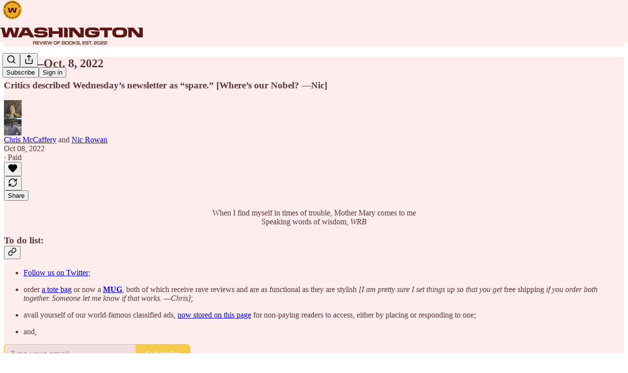

--- FILE ---
content_type: application/javascript
request_url: https://substackcdn.com/bundle/static/js/53893.20219fac.js
body_size: 3375
content:
"use strict";(self.webpackChunksubstack=self.webpackChunksubstack||[]).push([["53893"],{84479:function(e,n,t){t.d(n,{A:()=>i});let i={tosCheckbox:"tosCheckbox-XbLWCT"}},25757:function(e,n,t){t.d(n,{$5:()=>l});var i=t(53928),r=t(66565),a=t(44803),o=t(82260),c=t(39318);function l(e){var n,t;let l,d,s,u=(0,r.zj)();u.properties.is_free_subscribed||e||(u.properties.is_free_subscribed=!0,l=(0,r.zj)(),(0,r.BU)("sign_up"),(0,r.b8)("event",{ec:"Signup",ea:"Signup Success"}),(0,r.e$)("conversion",(null==l?void 0:l.adwordsAccountId)&&(null==l?void 0:l.adwordsEventSendTo)?{send_to:"".concat(l.adwordsAccountId,"/").concat("Yo9oCMOM1MYDEKuN5pYB")}:{}),(d=(0,r.wJ)())&&(new Image().src="https://www.facebook.com/tr?id=".concat(d,"&ev=CompleteRegistration")),(0,o.F)("signup"),"undefined"!=typeof window&&window.PARSELY&&window.PARSELY.loaded&&window.PARSELY.conversions&&window.PARSELY.conversions.trackNewsletterSignup&&window.PARSELY.conversions.trackNewsletterSignup("Newsletter Sign Up"),"bankless"===(null!=(t=null==(s="undefined"!=typeof window?null==(n=window._preloads)?void 0:n.pub:void 0)?void 0:s.subdomain)?t:null)&&(window.history.replaceState({},document.title,(0,c.oRR)({plan:"free"})),(0,a.MY)()),(0,i.G1)())}t(82776)},35369:function(e,n,t){t.d(n,{$n:()=>b,Bj:()=>N,C3:()=>h,K0:()=>k,Nm:()=>w,az:()=>A,fv:()=>R,mZ:()=>Y,vx:()=>g});var i=t(69277),r=t(70408),a=t(32641),o=t(4006),c=t(32485),l=t.n(c),d=t(17402),s=t(84605),u=t(68349),f=t(89490),p=t(76977),m=t(64456),y=t(57820),v=t(63136),_=t(78340);let w=(0,d.forwardRef)((e,n)=>{var{onClick:t,href:c,localNavigation:d,newTab:s,className:p,resetCss:m,state:y,replace:v}=e,w=(0,a._)(e,["onClick","href","localNavigation","newTab","className","resetCss","state","replace"]);let g=c?e=>{t&&(t.call(e.target,e),e.defaultPrevented)||(0,u.V2)(c,{event:e,local_navigation:d,newTab:s,replace:v,state:y})}:t;return(0,o.Y)(f.az,(0,r._)((0,i._)({as:"button",tabIndex:0,type:"button"},w),{ref:n,className:l()("pencraft",p,m&&_.A.buttonBase),onClick:g,"data-href":c}))});function g(e){var{href:n,children:t,newTab:c,localNavigation:d=!0,className:s,resetCss:u,priority:f="primary",size:p="md",rounded:m=!1,leading:y,trailing:v,loading:w}=e,g=(0,a._)(e,["href","children","newTab","localNavigation","className","resetCss","priority","size","rounded","leading","trailing","loading"]);return(0,o.FD)("a",(0,r._)((0,i._)({className:h({className:l()("pencraft",s,u&&_.A.buttonBase),priority:f,size:p,rounded:m,leading:y,trailing:v,loading:w}),href:n,target:c?"_blank":void 0,native:!!d&&void 0},g),{children:[w&&(0,o.Y)(A,{priority:f}),y,t,v]}))}function h(e){let{className:n,priority:t,size:i,rounded:r,leading:a,trailing:o,loading:c}=e;return l()(n,_.A.buttonBase,_.A.buttonText,_.A.buttonStyle,_.A["priority_".concat(t)],_.A["size_".concat(i)],r&&_.A.rounded,null!=a&&_.A.hasLeading,null!=o&&_.A.hasTrailing,c&&_.A.loading)}w.displayName="UnstyledButton";let b=(0,d.forwardRef)(function(e,n){var{className:t,priority:c="primary",size:l="md",rounded:d,disabled:s,leading:u,trailing:f,children:p,loading:m}=e,y=(0,a._)(e,["className","priority","size","rounded","disabled","leading","trailing","children","loading"]);return(0,o.FD)(w,(0,r._)((0,i._)({className:h({className:t,priority:c,size:l,rounded:d,leading:u,trailing:f,loading:m}),disabled:s||m,"aria-busy":m?"true":void 0},y),{ref:n,children:[m&&(0,o.Y)(A,{priority:c}),u,p,f]}))}),A=e=>{let{priority:n}=e,{iString:t}=(0,s.GO)();return(0,o.FD)(o.FK,{children:[(0,o.Y)(y.y$,{size:20,className:l()(_.A.buttonSpinner,("primary"===n||"primary-mono"===n||"destructive"===n)&&_.A.spinnerLight)}),(0,o.Y)("span",{className:"sr-only",children:t("Loading")})]})};b.displayName="Button";let N=(0,d.forwardRef)((e,n)=>{var{className:t,priority:c="primary",size:d="md",rounded:s,disabled:u,leading:f,trailing:p,children:m}=e,y=(0,a._)(e,["className","priority","size","rounded","disabled","leading","trailing","children"]);return(0,o.Y)(b,(0,r._)((0,i._)({className:l()(t,_.A.media,s&&_.A.rounded),priority:c,size:d,disabled:u,leading:f,trailing:p,children:m},y),{ref:n}))});N.displayName="MediaButton";let k=(0,d.forwardRef)((e,n)=>{var{className:t,size:c="md",priority:d="secondary",rounded:s=!1,children:u}=e,f=(0,a._)(e,["className","size","priority","rounded","children"]);let p=(0,m.j)(u),y=f["aria-label"]||p;return(0,o.Y)(w,(0,r._)((0,i._)({className:l()(t,_.A.iconButton,_.A.buttonStyle,null!=c&&_.A["size_".concat(c)],d&&_.A["priority_".concat(d)],s&&_.A.rounded),"aria-label":y},f),{ref:n,children:u}))});k.displayName="IconButton";let R=(0,d.forwardRef)((e,n)=>{var{label:t,icon:c,size:d=56,priority:s="secondary",className:u}=e,f=(0,a._)(e,["label","icon","size","priority","className"]);return(0,o.FD)(p.VP,{gap:8,alignItems:"center",width:d,children:[(0,o.Y)(w,(0,r._)((0,i._)({resetCss:!0,className:l()(u,_.A.buttonStyle,s&&_.A["priority_".concat(s)]),display:"flex",justifyContent:"center",alignItems:"center",width:d,height:d,radius:"lg",overflow:"hidden",position:"relative",animate:!0,"aria-label":t},f),{ref:n,children:c})),(0,o.Y)(v.EY.B5,{weight:"semibold",color:"primary",textAlign:"center",children:t})]})}),Y=(0,d.forwardRef)((e,n)=>{var{className:t,size:c="md",priority:d="primary",children:s}=e,u=(0,a._)(e,["className","size","priority","children"]);let f=(0,m.j)(s),p=u["aria-label"]||f;return(0,o.Y)(k,(0,r._)((0,i._)({className:l()(t,_.A.media,_.A["size_".concat(c)],_.A["priority_".concat(d)]),size:c,priority:d,"aria-label":p},u),{ref:n,children:s}))});Y.displayName="MediaIconButton"},28194:function(e,n,t){t.d(n,{xB:()=>r}),t(42877),t(54584),t(67734);var i=t(82776);function r(e){let{amount:n,interval:t="",language:r="en",isOneOff:a=!1,truncateInterval:o=!1}=arguments.length>1&&void 0!==arguments[1]?arguments[1]:{},c=(0,i.centsToPriceString)(null!=n?n:e.amount,e.currency);if("forever"!==e.interval){let n=t||e.interval,{iPlural:i,iString:l}=I18N.i(r);if(a)return c;if(3===e.interval_count){if("day"===n)return l("%1/three days",c);else if("month"===n)return l("%1/three months",c);else if("week"===n)return l("%1/three weeks",c);else if("year"===n)return l("%1/three years",c)}if("day"===n)return i("%2/day","%2/%1 days",e.interval_count,c);if("month"===n)return o?i("%2/mo","%2/%1 mos",e.interval_count,c):i("%2/month","%2/%1 months",e.interval_count,c);if("week"===n)return i("%2/week","%2/%1 weeks",e.interval_count,c);else if("year"===n)return o?i("%2/yr","%2/%1 yrs",e.interval_count,c):i("%2/year","%2/%1 years",e.interval_count,c)}return c}},18947:function(e,n,t){t.d(n,{D0:()=>y,Er:()=>u,FC:()=>v,I_:()=>m,MG:()=>w,T8:()=>l,XB:()=>_,eX:()=>f,py:()=>p,st:()=>s,ti:()=>d,wu:()=>c});var i=t(69277),r=t(92636),a=t(70189),o=t(41086);function c(e,n){let{noBase:t,edit:o,email:c,comments:l,commentId:d,commentInput:u,highlightComment:f,replyToComment:p,commentContextId:v,uuid:_,urlParams:w,signedIn:g=!1,feedViewer:h=!1,clipId:b}=arguments.length>2&&void 0!==arguments[2]?arguments[2]:{},A=n?_?n.uuid:n.slug:null;if((o||!A)&&e&&!e.is_www&&(null==n?void 0:n.id)){let i=t?"":(0,r.$_)(e);return"".concat(i).concat(m(e,n.id,{params:w}))}if((null==n?void 0:n.type)==="restack"&&(null==n?void 0:n.id)){let i=t?"":(0,r.$_)(e);return"".concat(i,"/cp/").concat(n.id)}if(h||!e||!n||!A){let i=t?"":(0,r.$_)();return d?(0,a.RV)(d,{noBase:t,urlParams:w}):n&&b?(0,r.yR)("".concat((0,r.$_)(e),"/p/").concat(n.slug),w):n?(0,a.kG)(n.id,{noBase:t,urlParams:w}):(0,r.yR)("".concat(i).concat(a.TJ),w)}let N=y(g,e);return s(e,A,{noBase:t,email:c,comments:l,commentId:d,commentInput:u,highlightComment:f,replyToComment:p,commentContextId:v,urlParams:(0,i._)({lli:N},w)})}function l(e){let{pub:n,post:t}=e,i=s(n,t.slug,{noBase:!1});return"".concat(i,"/citation.pdf")}function d(e,n,t){let{isPreview:i=!1}=t;return"".concat((0,r.$_)(e),"/embed/p/").concat(n,"?origin=").concat(window.location.origin).concat(i?"&isPreview=true":"")}function s(e,n){let{noBase:t,forceSubdomain:i,email:a,comments:o,commentId:c,commentInput:l,highlightComment:d,replyToComment:s,commentContextId:u,urlParams:f}=arguments.length>2&&void 0!==arguments[2]?arguments[2]:{},p="";return t||(p+=(0,r.$_)(e,{forceSubdomain:i})),p+="/p/".concat(n),o&&(!c||d)&&(p+="/comments"),!c||d||u||(p+="/comment/".concat(c)),a&&(p+="/email"),c&&(d||s)?p+="#comment-".concat(c).concat(s?"-reply":""):l&&(p+="#input"),c&&u&&(p+="/comment/".concat(u,"#comment-").concat(c)),f&&(p=(0,r.yR)(p,f)),p}function u(e,n,t,r){return e&&"profile"===e.homepage_type?(null==t?void 0:t.id)?(0,a.M$)("c-".concat(null==t?void 0:t.id)):(0,a.q$)(e,n):c(e,n,(0,i._)({comments:!0,commentId:null==t?void 0:t.id},r))}function f(e){let{mediaUploadId:n}=e;return"media-".concat(n)}function p(e){let{pub:n,post:t,mediaUploadId:i}=e,r=c(n,t);return"".concat(r,"#").concat(f({mediaUploadId:i}))}function m(e,n){let{params:t,addBase:i}=arguments.length>2&&void 0!==arguments[2]?arguments[2]:{},a=i?(0,r.$_)(e):"";return"".concat(a).concat((0,r.yR)("/publish/post/".concat(n),t))}function y(e,n){return n.custom_domain&&e?"1":void 0}function v(e){let{addBase:n,params:t={},signedIn:a,skipToken:c}=arguments.length>1&&void 0!==arguments[1]?arguments[1]:{},l=y(a,e),d=n?(0,r.$_)(e):"";if(!(null==t?void 0:t.token)&&!c){var s;t.token="undefined"!=typeof window&&(null==(s=window._preloads)?void 0:s.original_url)?(0,o.y)(window._preloads.original_url,"token"):null}return(0,r.yR)("".concat(d,"/account"),(0,i._)({lli:l},t))}function _(e,n,t,i){return n.post_id?u(null!=t?t:void 0,null!=e?e:void 0,n,i):(0,a.Zg)(n,i)}function w(e){let{postId:n,appTab:t,params:a}=e;return(0,r.yR)("".concat((0,r.qd)(),"/post/").concat(n,"/stats").concat(t?"?tab=".concat(t):""),(0,i._)({},a))}t(39891)}}]);

--- FILE ---
content_type: application/javascript
request_url: https://substackcdn.com/bundle/static/js/26314.8cab0c4d.js
body_size: 4125
content:
"use strict";(self.webpackChunksubstack=self.webpackChunksubstack||[]).push([["26314"],{15092:function(e,t,n){n.d(t,{A:()=>r});let r={avatar:"avatar-KIJVyG",avatarOther:"avatarOther-uvAI8g",avatarOtherIcon:"avatarOtherIcon-FpqVMX",link:"link-OtwxxI",column:"column-ADckUl",row:"row-rF9rT4",button:"button-teBUKU",textFace:"textFace-jeUWz6"}},12896:function(e,t,n){n.d(t,{A:()=>r});let r={personYouMayKnow:"personYouMayKnow-g7Alxo",personYouMayKnowFeed:"personYouMayKnowFeed-bb1Yh4",withSocialContext:"withSocialContext-bZjv3u",personYouMayKnowFeedButton:"personYouMayKnowFeedButton-JiQmpP",personYouMayKnowImage:"personYouMayKnowImage-peGMNI",personYouMayKnowMutuals:"personYouMayKnowMutuals-ZOuD6k",facepileLink:"facepileLink-N3nvHV",facepileFace:"facepileFace-_GchsT",shareProfile:"shareProfile-nfq3_a",fbConnect:"fbConnect-U6M5tm",avatarContainer:"avatarContainer-Bsasck",close:"close-kHICWg",badge:"badge-S8RI6g",badgeIcon:"badgeIcon-jk16vG"}},39333:function(e,t,n){n.d(t,{$:()=>h});var r=n(69277),o=n(4006),a=n(87677),l=n(18993),i=n(41873),c=n(6049);n(89490);var s=n(63136);n(39318);var u=n(49807),d=n(82776);function h(e){var t,n,r;let{communityPost:u,author:h,cta:m,withAttribution:w,attributionText:Y,hideReply:b,truncateBodyAt:k}=e,y=!u,I=null==u||null==(n=u.threadMediaUploads)||null==(t=n[0])?void 0:t.mediaUpload,M=null;return!y&&u.body&&(M=k?(0,d.truncateText)(u.body,k):u.body),(0,o.FD)(c.ZB,{gap:12,verticalAlign:"top",children:[(0,o.Y)(c.Kb,{src:null!=(r=null==h?void 0:h.photo_url)?r:"",size:40}),(0,o.FD)(c.jJ,{gap:4,style:{lineHeight:0},children:[w&&(0,o.Y)(l.mj,{isStatic:!0,text:Y||"From ".concat((null==h?void 0:h.name)?(0,d.possessive)(h.name):"Substack user"," subscriber chat")}),y?(0,o.Y)(g,{}):["media"===u.type&&u.media_assets?u.media_assets.slice(0,1).map(e=>(0,o.Y)(f,{asset:e},e.url)):"link"===u.type&&(0,o.Y)(v,{communityPost:u}),I&&(0,o.Y)(i.b,{mediaUpload:I}),M&&(0,o.Y)(p,{children:(0,o.FD)("span",{children:[(0,o.Y)(s.EY,{as:"span",weight:"bold",children:h?h.name:"Substack writer"})," ",M]})})],!b&&(0,o.Y)(p,{children:(0,o.Y)(c.h2,{children:(0,o.FD)("tr",{children:[(0,o.Y)("td",{align:"left",children:(0,o.Y)(s.EY,{as:"span",color:"secondary",children:"Reply..."})}),(0,o.Y)("td",{align:"right",children:(0,o.Y)(a.A,{size:20,stroke:"var(--color-secondary}"})})]})})}),m&&(0,o.Y)(c.KJ,{fullWidth:!0,href:m.url,children:m.text}),m&&m.blurb&&(0,o.Y)("div",{children:(0,o.Y)(s.EY,{color:"secondary",align:"center",size:14,lineHeight:20,children:m.blurb})})]})]})}function p(e){return(0,o.Y)("div",(0,r._)({className:"bubble-ufWvfM"},e))}function g(){return(0,o.Y)("div",{className:"paywallBubble-VDFuNU bubble-ufWvfM",style:{backgroundImage:"url(".concat((0,u.dJ9)("/img/community/paywall-pixels-light.png"),")")},children:(0,o.Y)(s.EY.Meta,{children:"SUBSCRIBERS ONLY"})})}function f(e){var t;let{asset:n}=e;return(0,o.Y)("img",{className:"img-cbG6oW",width:400,src:(0,u.dJ9)(null!=(t=n.url)?t:"",800,{crop:"limit",height:800})})}function v(e){var t,n;let r,{communityPost:a}=e,{link_metadata:l,link_url:i}=a,d=null!=(n=null!=(t=null==l?void 0:l.url)?t:i)?n:"";try{let e=new URL(d);r="".concat(e.host).concat(e.pathname).concat(e.search).concat(e.hash)}catch(e){r=d}return(0,o.Y)(p,{children:(0,o.Y)(c.h2,{style:{width:"400px"},children:(0,o.FD)("tr",{children:[(0,o.FD)("td",{align:"left",style:{verticalAlign:"top"},children:[(null==l?void 0:l.title)&&(0,o.Y)(s.EY,{font:"serif",lineHeight:24,children:l.title}),(0,o.Y)(s.EY.Meta,{color:"secondary",children:r})]}),(0,o.Y)("td",{width:"16"}),(0,o.Y)("td",{align:"right",children:(null==l?void 0:l.image)&&(0,o.Y)("img",{className:"linkImg-_n19TI",src:(0,u.dJ9)(l.image,144,{height:144,smartCrop:!0})})})]})})})}},3680:function(e,t,n){n.d(t,{A:()=>i});var r=n(69277),o=n(70408),a=n(4006),l=n(97731);let i=e=>(0,a.FD)(l.A,(0,o._)((0,r._)({},e),{name:"CloseIcon",svgParams:{height:20,width:20,stroke:"#666666"},children:[(0,a.Y)("path",{d:"M15 5L5 15",strokeWidth:"1.5",strokeLinecap:"round","stroke-linejoin":"round"}),(0,a.Y)("path",{d:"M5 5L15 15",strokeWidth:"1.5",strokeLinecap:"round","stroke-linejoin":"round"})]}))},61039:function(e,t,n){n.d(t,{A:()=>c});var r=n(69277),o=n(70408),a=n(32641),l=n(4006),i=n(97731);let c=e=>{var{size:t=24,stroke:n="var(--color-fg-primary)"}=e,c=(0,a._)(e,["size","stroke"]);return(0,l.Y)(i.A,(0,o._)((0,r._)({},c),{name:"LinkIcon",svgParams:{viewBox:"0 0 20 20"},width:t,height:t,fill:"none",stroke:n,strokeWidth:2,children:(0,l.Y)("path",{d:"M7.50008 14.1666H5.83341C4.72835 14.1666 3.66854 13.7276 2.88714 12.9462C2.10573 12.1648 1.66675 11.105 1.66675 9.99992C1.66675 8.89485 2.10573 7.83504 2.88714 7.05364C3.66854 6.27224 4.72835 5.83325 5.83341 5.83325H7.50008M12.5001 5.83325H14.1667C15.2718 5.83325 16.3316 6.27224 17.113 7.05364C17.8944 7.83504 18.3334 8.89485 18.3334 9.99992C18.3334 11.105 17.8944 12.1648 17.113 12.9462C16.3316 13.7276 15.2718 14.1666 14.1667 14.1666H12.5001M6.66675 9.99992H13.3334"})}))}},73484:function(e,t,n){n.d(t,{gJ:()=>a}),n(4006),n(32485);var r=n(17402);n(89490),n(10996),n(36372),n(50587);let o=(0,r.createContext)({initialTab:"settings",isDrawerOpen:()=>!1,openDrawerId:null,setInitialTab:()=>void 0,setIsDrawerOpen:()=>void 0,setPreventChange:()=>void 0});function a(){return(0,r.useContext)(o)}},77441:function(e,t,n){n(4006),n(17402),n(15734),n(82519),n(84605),n(86500),n(35369),n(76977),n(88774),n(50874)},45611:function(e,t,n){n.d(t,{_:()=>o});var r=n(17402);function o(e){let t=(0,r.useRef)(e);return t.current=e,(0,r.useMemo)(()=>function(){for(var e=arguments.length,n=Array(e),r=0;r<e;r++)n[r]=arguments[r];return t.current(...n)},[])}},58418:function(e,t,n){n.d(t,{A:()=>c});var r=n(17402),o=n(86500),a=n(17186),l=n(16291);let i=()=>{};function c(e){let t=arguments.length>1&&void 0!==arguments[1]?arguments[1]:null,n=arguments.length>2&&void 0!==arguments[2]?arguments[2]:i,l=arguments.length>3&&void 0!==arguments[3]?arguments[3]:null,[c,u]=(0,r.useState)(!!e&&s(e,t,l));return((0,r.useEffect)(()=>{e&&u(s(e,t,l));let n=()=>{u(!0)};if(e){document.addEventListener("dismiss: ".concat(e),n,!1);let t=(0,a.xm)("".concat(e,"-seen-count"))||0;(!l||t<l)&&(0,a.X3)("".concat(e,"-seen-count"),t+1)}return()=>{document.removeEventListener("dismiss: ".concat(e),n)}},[e]),e)?[c,()=>{n(),(0,o.u4)(o.qY.DASHBOARD_ACTION_BOX_DISMISSED,{key:e});let t=new Date;(0,a.X3)(e,t.toString()),u(!0);let r=new Event("dismiss: ".concat(e));document.dispatchEvent(r)}]:[!0,i]}function s(e,t,n){let r="undefined"==typeof window?new Date().toString():(0,a.xm)(e),o="undefined"==typeof window?0:(0,a.xm)("".concat(e,"-seen-count")),i=r||n&&o>=n;return i&&t?(0,l.A)(r).add(t,"second").isAfterNow():!!(r||i)}},66238:function(e,t,n){n.d(t,{C:()=>a});var r=n(9740),o=n(82776);function a(e,t){var n,a,l,i;let c,s,u=null==(n=e.name)?void 0:n.trim(),d=u;(0,o.endsWithPunctuation)(u)&&(d='"'.concat(u,'"'));let h=(0,r.MV)(e.contributors);return e.invite_only?(c=null,s=null):(c=(null==(l=e.rankingDetailFreeIncluded)?void 0:l.toLowerCase().includes("subscribers"))?e.rankingDetailFreeIncluded.toLowerCase():null,s=e.rankingDetailFreeIncluded||e.rankingDetail),(0,r.w4)(null!=(i=null!=t?t:null==(a=e.hero_text)?void 0:a.trim())?i:"",h,c,d,s)}},93718:function(e,t,n){n.d(t,{I:()=>d});var r=n(4006),o=n(58050),a=n(46271),l=n(56804),i=n(35369),c=n(60281),s=n(49807),u=n(57324);function d(e){let{person:t,surface:n="suggestion"}=e,d=(0,a.Jd)(),{primary_publication:h}=t,p=(0,o.cC)(t,n),g=p.isFollowing?"Following":"Follow",f=p.isFollowing?"secondary-outline":"secondary";return(0,r.Y)(c.Wc,{user:t,publication:h,label:h?h.name:"",source:n,onClick:e=>(0,l.o)(e,(0,s.gYq)(t,{utm_source:u.VU.substack,utm_content:u.fL.resackerItem}),{state:{showBack:!0}}),cta:t.id===(null==d?void 0:d.id)?null:(0,r.Y)(i.$n,{priority:f,size:"sm",onClick:e=>{e.preventDefault(),p.toggle()},children:g})})}},78526:function(e,t,n){n.d(t,{L:()=>i});var r=n(4006),o=n(82853),a=n(68349),l=n(36372);function i(){let e=(0,l.d)();return t=>{(0,a.lW)(t),e.popToast(()=>(0,r.Y)(l.y,{text:"Copied link to clipboard",Icon:o.A}))}}},51683:function(e,t,n){n.d(t,{lp:()=>a}),n(4006),n(45994),n(32485),n(17159),n(96790),n(78895),n(66443),n(89607),n(95282);var r=n(2675);n(78479),n(58292),n(24078),n(89490),n(16074),n(76977),n(63136),n(35276);var o=n(70568);function a(e){let{linkAttachment:t,imageAttachments:n,videoAttachments:a,quoteAttachments:l}=(0,o.B)(e);return!!t&&("comment"===t.type||"post"===t.type&&null!==(0,r.VA)({post:t.post,compact:!1,readOnly:!0}))||n.length>0||a.length>0||l.length>0}n(16291),n(39318),n(49807),n(11993),n(44307)},50874:function(e,t,n){n.d(t,{qD:()=>i});var r=n(69277),o=n(70408);n(39944);var a=n(69843),l=n.n(a);n(82776);let i=e=>{let{rows:t,maxWordsPerRow:n=60}=e;if(l()(t[0]))return[];let a=[],i=(0,o._)((0,r._)({},t[0]),{words:t[0].words.map(e=>(0,o._)((0,r._)({},e),{originalIndex:0}))});for(let e=1;e<t.length;e++){let l=t[e];if(!l)continue;let c=(0,o._)((0,r._)({},l),{words:l.words.map(t=>(0,o._)((0,r._)({},t),{originalIndex:e}))});i.speaker===c.speaker&&i.words.length+c.words.length<=n?i={start:i.start,end:c.end,text:"".concat(i.text," ").concat(c.text),words:i.words.concat(...c.words),speaker:i.speaker}:(a.push(i),i=c)}return a.push(i),a}},92967:function(e,t,n){n.d(t,{P6:()=>a,i:()=>l,kq:()=>o,lL:()=>r,wG:()=>i});let r=e=>{let t=Math.floor(e/60),n=Math.floor(e%60);return"".concat(t,":").concat(n.toString().padStart(2,"0"))};function o(e){let t=arguments.length>1&&void 0!==arguments[1]&&arguments[1];if(e<0)return"0:00";let n=Math.floor(e),r=Math.floor(n/60),o=n%60;if(t){let t=Math.round((e-n)*10);return"".concat(r,":").concat(String(o).padStart(2,"0"),".").concat(t)}return"".concat(r,":").concat(String(o).padStart(2,"0"))}let a=e=>/^[0-9.:]*$/.test(e),l=e=>/^(?:(?:[0-9]{1,3}):)?(?:[0-5][0-9]|[0-9]{1,2})(?:\.[0-9]{1,3})?$/.test(e),i=e=>{let[t="",n=""]=e.split("."),r=t.split(":").reverse().map(e=>parseInt(e)),o=r[0]||0,a=r[1]||0;return 3600*(r[2]||0)+60*a+o+parseInt(n.padEnd(3,"0"))/1e3}}}]);